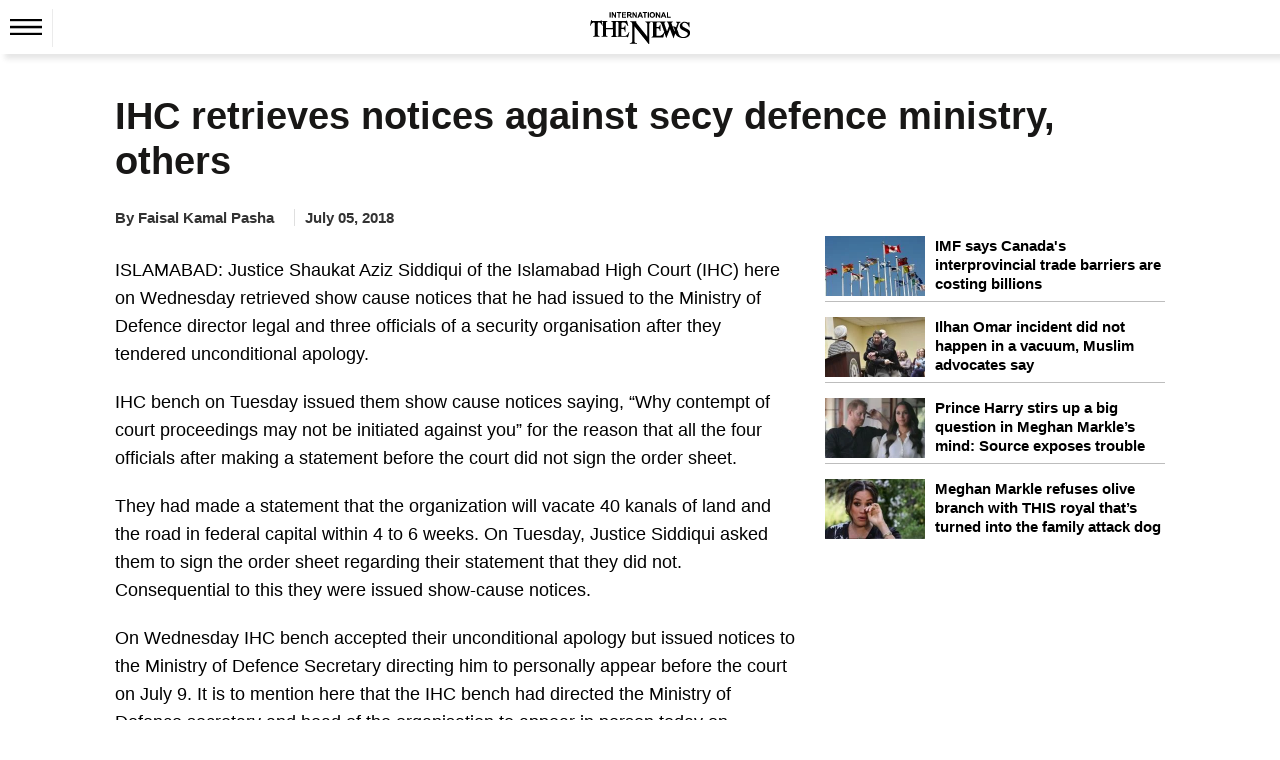

--- FILE ---
content_type: image/svg+xml
request_url: https://www.thenews.com.pk/assets/front/images/twitter.svg
body_size: 2996
content:
<svg xmlns="http://www.w3.org/2000/svg" xmlns:xlink="http://www.w3.org/1999/xlink" width="112.196" height="112.196" viewBox="0 0 112.196 112.196">
  <defs>
    <pattern id="pattern" preserveAspectRatio="none" width="100%" height="100%" viewBox="0 0 92 94">
      <image width="92" height="94" xlink:href="[data-uri]"/>
    </pattern>
  </defs>
  <g id="Group_2" data-name="Group 2" transform="translate(-304 -474)">
    <g id="detail-twitter" transform="translate(303.999 474)">
      <circle id="Ellipse_1" data-name="Ellipse 1" cx="56.098" cy="56.098" r="56.098" transform="translate(0.001)"/>
    </g>
    <rect id="logo-black.png.twimg-white" width="62" height="63" transform="translate(329 499)" fill="url(#pattern)"/>
  </g>
</svg>


--- FILE ---
content_type: application/javascript
request_url: https://www.thenews.com.pk/assets/front/js/videojs/js/videojs.ima.js
body_size: 9413
content:
/**
 * Copyright 2014 Google Inc.
 *
 * Licensed under the Apache License, Version 2.0 (the "License");
 * you may not use this file except in compliance with the License.
 * You may obtain a copy of the License at
 *
 *     http://www.apache.org/licenses/LICENSE-2.0
 *
 * Unless required by applicable law or agreed to in writing, software
 * distributed under the License is distributed on an "AS IS" BASIS,
 * WITHOUT WARRANTIES OR CONDITIONS OF ANY KIND, either express or implied.
 * See the License for the specific language governing permissions and
 * limitations under the License.
 *
 * IMA SDK integration plugin for Video.js. For more information see
 * https://www.github.com/googleads/videojs-ima
 */

(function(factory) {
  if (typeof define === 'function' && define['amd']) {
    define(['video.js', 'videojs-contrib-ads'], function(videojs){ factory(window, document, videojs) });
  } else if (typeof exports === 'object' && typeof module === 'object') {
    var vjs = require('video.js');
    require('videojs-contrib-ads');
    factory(window, document, vjs);
  } else {
    factory(window, document, videojs);
  }
})(function(window, document, videojs) {
  "use strict";

  var extend = function(obj) {
    var arg;
    var index;
    var key;
    for (index = 1; index < arguments.length; index++) {
      arg = arguments[index];
      for (key in arg) {
        if (arg.hasOwnProperty(key)) {
          obj[key] = arg[key];
        }
      }
    }
    return obj;
  };

  var ima_defaults = {
    debug: false,
    timeout: 5000,
    prerollTimeout: 100,
    adLabel: 'Advertisement',
    showControlsForJSAds: true
  };

  var init = function(options, readyCallback) {
    this.ima = new ImaPlugin(this, options, readyCallback);
  };

  var ImaPlugin = function(player, options, readyCallback) {
    this.player = player;

    /**
     * Assigns the unique id and class names to the given element as well as the style class
     * @param element
     * @param controlName
     * @private
     */
    var assignControlAttributes_ = function(element, controlName) {
      element.id = this.controlPrefix + controlName;
      element.className = this.controlPrefix + controlName + ' ' + controlName;
    }.bind(this);

    /**
     * Returns a regular expression to test a string for the given className
     * @param className
     * @returns {RegExp}
     * @private
     */
    var getClassRegexp_ = function(className){
      // Matches on
      // (beginning of string OR NOT word char)
      // classname
      // (negative lookahead word char OR end of string)
      return new RegExp('(^|[^A-Za-z-])' + className + '((?![A-Za-z-])|$)', 'gi');
    };

    /**
     * Adds a class to the given element if it doesn't already have the class
     * @param element
     * @param classToAdd
     * @private
     */
    var addClass_ = function(element, classToAdd){
      if(getClassRegexp_(classToAdd).test(element.className)){
        return element;
      }

      return element.className = element.className.trim() + ' ' + classToAdd;
    };

    /**
     * Removes a class from the given element if it has the given class
     * @param element
     * @param classToRemove
     * @private
     */
    var removeClass_ = function(element, classToRemove){
      var classRegexp = getClassRegexp_(classToRemove);

      if(!classRegexp.test(element.className)){
        return element;
      }

      return element.className = element.className.trim().replace(classRegexp, '');
    };

    /**
     * Creates the ad container passed to the IMA SDK.
     * @private
     */
    var createAdContainer_ = function() {
      // The adContainerDiv is the DOM of the element that will house
      // the ads and ad controls.
      this.vjsControls = this.player.getChild('controlBar');
      this.adContainerDiv =
          this.vjsControls.el().parentNode.appendChild(
              document.createElement('div'));
      assignControlAttributes_(this.adContainerDiv, 'ima-ad-container');
      this.adContainerDiv.style.position = "absolute";
      this.adContainerDiv.style.zIndex = 1111;
      this.adContainerDiv.addEventListener(
          'mouseenter',
          showAdControls_,
          false);
      this.adContainerDiv.addEventListener(
          'mouseleave',
          hideAdControls_,
          false);
      createControls_();
      this.adDisplayContainer =
          new google.ima.AdDisplayContainer(this.adContainerDiv, this.contentPlayer);
    }.bind(this);

    /**
     * Creates the controls for the ad.
     * @private
     */
    var createControls_ = function() {
      this.controlsDiv = document.createElement('div');
      assignControlAttributes_(this.controlsDiv, 'ima-controls-div');
      this.controlsDiv.style.width = '100%';
      this.countdownDiv = document.createElement('div');
      assignControlAttributes_(this.countdownDiv, 'ima-countdown-div');
      this.countdownDiv.innerHTML = this.settings.adLabel;
      this.countdownDiv.style.display = this.showCountdown ? 'block' : 'none';
      this.seekBarDiv = document.createElement('div');
      assignControlAttributes_(this.seekBarDiv, 'ima-seek-bar-div');
      this.seekBarDiv.style.width = '100%';
      this.progressDiv = document.createElement('div');
      assignControlAttributes_(this.progressDiv, 'ima-progress-div');
      this.playPauseDiv = document.createElement('div');
      assignControlAttributes_(this.playPauseDiv, 'ima-play-pause-div');
      addClass_(this.playPauseDiv, 'ima-playing');
      this.playPauseDiv.addEventListener(
          'click',
          onAdPlayPauseClick_,
          false);
      this.muteDiv = document.createElement('div');
      assignControlAttributes_(this.muteDiv, 'ima-mute-div');
      addClass_(this.muteDiv, 'ima-non-muted');
      this.muteDiv.addEventListener(
          'click',
          onAdMuteClick_,
          false);
      this.sliderDiv = document.createElement('div');
      assignControlAttributes_(this.sliderDiv, 'ima-slider-div');
      this.sliderDiv.addEventListener(
          'mousedown',
          onAdVolumeSliderMouseDown_,
          false);
      this.sliderLevelDiv = document.createElement('div');
      assignControlAttributes_(this.sliderLevelDiv, 'ima-slider-level-div');
      this.fullscreenDiv = document.createElement('div');
      assignControlAttributes_(this.fullscreenDiv, 'ima-fullscreen-div');
      addClass_(this.fullscreenDiv, 'ima-non-fullscreen');
      this.fullscreenDiv.addEventListener(
          'click',
          onAdFullscreenClick_,
          false);
      this.adContainerDiv.appendChild(this.controlsDiv);
      this.controlsDiv.appendChild(this.countdownDiv);
      this.controlsDiv.appendChild(this.seekBarDiv);
      this.controlsDiv.appendChild(this.playPauseDiv);
      this.controlsDiv.appendChild(this.muteDiv);
      this.controlsDiv.appendChild(this.sliderDiv);
      this.controlsDiv.appendChild(this.fullscreenDiv);
      this.seekBarDiv.appendChild(this.progressDiv);
      this.sliderDiv.appendChild(this.sliderLevelDiv);
    }.bind(this);

    /**
     * Initializes the AdDisplayContainer. On mobile, this must be done as a
     * result of user action.
     */
    this.initializeAdDisplayContainer = function() {
      this.adDisplayContainerInitialized = true;
      this.adDisplayContainer.initialize();
    }.bind(this);

    /**
     * Creates the AdsRequest and request ads through the AdsLoader.
     */
    this.requestAds = function() {
      if (!this.adDisplayContainerInitialized) {
        this.adDisplayContainer.initialize();
      }
      var adsRequest = new google.ima.AdsRequest();
      if (this.settings.adTagUrl) {
        adsRequest.adTagUrl = this.settings.adTagUrl;
      } else {
        adsRequest.adsResponse = this.settings.adsResponse;
      }
      if (this.settings.forceNonLinearFullSlot) {
        adsRequest.forceNonLinearFullSlot = true;
      }

      adsRequest.linearAdSlotWidth = this.getPlayerWidth();
      adsRequest.linearAdSlotHeight = this.getPlayerHeight();
      adsRequest.nonLinearAdSlotWidth =
          this.settings.nonLinearWidth || this.getPlayerWidth();
      adsRequest.nonLinearAdSlotHeight =
          this.settings.nonLinearHeight || (this.getPlayerHeight() / 3);

      this.adsLoader.requestAds(adsRequest);
    }.bind(this);

    /**
     * Listener for the ADS_MANAGER_LOADED event. Creates the AdsManager,
     * sets up event listeners, and triggers the 'adsready' event for
     * videojs-ads-contrib.
     * @private
     */
    var onAdsManagerLoaded_ = function(adsManagerLoadedEvent) {
      this.adsManager = adsManagerLoadedEvent.getAdsManager(
          this.contentPlayheadTracker, this.adsRenderingSettings);

      this.adsManager.addEventListener(
          google.ima.AdErrorEvent.Type.AD_ERROR,
          onAdError_);
      this.adsManager.addEventListener(
          google.ima.AdEvent.Type.AD_BREAK_READY,
          onAdBreakReady_);
      this.adsManager.addEventListener(
          google.ima.AdEvent.Type.CONTENT_PAUSE_REQUESTED,
          this.onContentPauseRequested_);
      this.adsManager.addEventListener(
          google.ima.AdEvent.Type.CONTENT_RESUME_REQUESTED,
          this.onContentResumeRequested_);
      this.adsManager.addEventListener(
          google.ima.AdEvent.Type.ALL_ADS_COMPLETED,
          onAllAdsCompleted_);

      this.adsManager.addEventListener(
          google.ima.AdEvent.Type.LOADED,
          onAdLoaded_);
      this.adsManager.addEventListener(
          google.ima.AdEvent.Type.STARTED,
          onAdStarted_);
      this.adsManager.addEventListener(
          google.ima.AdEvent.Type.CLICK,
          onAdPlayPauseClick_);
      this.adsManager.addEventListener(
          google.ima.AdEvent.Type.COMPLETE,
          this.onAdComplete_);
      this.adsManager.addEventListener(
          google.ima.AdEvent.Type.SKIPPED,
          this.onAdComplete_);

      if (!this.autoPlayAdBreaks) {
        try {
          var initWidth = this.getPlayerWidth();
          var initHeight = this.getPlayerHeight();
          this.adsManagerDimensions.width = initWidth;
          this.adsManagerDimensions.height = initHeight;
          this.adsManager.init(
              initWidth,
              initHeight,
              google.ima.ViewMode.NORMAL);
          this.adsManager.setVolume(this.player.muted() ? 0 : this.player.volume());
        } catch (adError) {
          onAdError_(adError);
        }
      }

      this.player.trigger('adsready');
    }.bind(this);

    /**
     * DEPRECATED: Use startFromReadyCallback
     * Start ad playback, or content video playback in the absence of a
     * pre-roll.
     */
    this.start = function() {
      window.console.log(
          'WARNING: player.ima.start is deprecated. Use ' +
              'player.ima.startFromReadyCallback instead.');
    };

    /**
     * Start ad playback, or content video playback in the absence of a
     * pre-roll. **NOTE**: This method only needs to be called if you provide
     * your own readyCallback as the second parameter to player.ima(). If you
     * only provide options and do not provide your own readyCallback,
     * **DO NOT** call this method. If you do provide your own readyCallback,
     * you should call this method in the last line of that callback. For more
     * info, see this method's usage in our advanced and playlist examples.
     */
    this.startFromReadyCallback = function() {
      if (this.autoPlayAdBreaks) {
        try {
          this.adsManager.init(
              this.getPlayerWidth(),
              this.getPlayerHeight(),
              google.ima.ViewMode.NORMAL);
          this.adsManager.setVolume(this.player.muted() ? 0 : this.player.volume());
          this.adsManager.start();
        } catch (adError) {
          this.onAdError_(adError);
        }
      }
    }.bind(this);

    /**
     * Listener for errors fired by the AdsLoader.
     * @param {google.ima.AdErrorEvent} event The error event thrown by the
     *     AdsLoader. See
     *     https://developers.google.com/interactive-media-ads/docs/sdks/html5/v3/apis#ima.AdError.Type
     * @private
     */
    var onAdsLoaderError_ = function(event) {
      window.console.log('AdsLoader error: ' + event.getError());
      this.adContainerDiv.style.display = 'none';
      if (this.adsManager) {
        this.adsManager.destroy();
      }
      this.player.trigger({type: 'adserror', data: { AdError: event.getError(), AdErrorEvent: event }});
    }.bind(this);

    /**
     * Listener for errors thrown by the AdsManager.
     * @param {google.ima.AdErrorEvent} adErrorEvent The error event thrown by
     *     the AdsManager.
     * @private
     */
    var onAdError_ = function(adErrorEvent) {
      window.console.log('Ad error: ' + adErrorEvent.getError());
      this.vjsControls.show();
      this.adsManager.destroy();
      this.adContainerDiv.style.display = 'none';
      this.player.trigger({ type: 'adserror', data: { AdError: adErrorEvent.getError(), AdErrorEvent: adErrorEvent }});
    }.bind(this);

    /**
     * Listener for AD_BREAK_READY. Passes event on to publisher's listener.
     * @param {google.ima.AdEvent} adEvent AdEvent thrown by the AdsManager.
     * @private
     */
    var onAdBreakReady_ = function(adEvent) {
      this.adBreakReadyListener(adEvent);
    }.bind(this);

    /**
     * Called by publishers in manual ad break playback mode to start an ad
     * break.
     */
    this.playAdBreak = function() {
      if (!this.autoPlayAdBreaks) {
        this.adsManager.start();
      }
    }.bind(this);

    /**
     * Pauses the content video and displays the ad container so ads can play.
     * @param {google.ima.AdEvent} adEvent The AdEvent thrown by the AdsManager.
     * @private
     */
    this.onContentPauseRequested_ = function(adEvent) {
      this.adsActive = true;
      this.adPlaying = true;
      this.player.off('ended', this.localContentEndedListener);
      if (adEvent.getAd().getAdPodInfo().getPodIndex() != -1) {
        // Skip this call for post-roll ads
        this.player.ads.startLinearAdMode();
      }
      this.adContainerDiv.style.display = 'block';

      var contentType = adEvent.getAd().getContentType();
      if ((contentType === 'application/javascript') && !this.settings.showControlsForJSAds) {
        this.controlsDiv.style.display = 'none';
      } else {
        this.controlsDiv.style.display = 'block';
      }

      this.vjsControls.hide();
      showPlayButton();
      this.player.pause();
    }.bind(this);

    /**
     * Resumes content video and hides the ad container.
     * @param {google.ima.AdEvent} adEvent The AdEvent thrown by the AdsManager.
     * @private
     */
    this.onContentResumeRequested_ = function(adEvent) {
      this.adsActive = false;
      this.adPlaying = false;
      this.player.on('ended', this.localContentEndedListener);
      if (this.currentAd == null || // hide for post-roll only playlist
          this.currentAd.isLinear()) { // don't hide for non-linear ads
        this.adContainerDiv.style.display = 'none';
      }
      this.vjsControls.show();
      if (!this.currentAd) {
        // Something went wrong playing the ad
        this.player.ads.endLinearAdMode();
      } else if (!this.contentComplete &&
          // Don't exit linear mode after post-roll or content will auto-replay
          this.currentAd.getAdPodInfo().getPodIndex() != -1 ) {
        this.player.ads.endLinearAdMode();
      }
      this.countdownDiv.innerHTML = '';
    }.bind(this);

    /**
     * Records that ads have completed and calls contentAndAdsEndedListeners
     * if content is also complete.
     * @param {google.ima.AdEvent} adEvent The AdEvent thrown by the AdsManager.
     * @private
     */
    var onAllAdsCompleted_ = function(adEvent) {
      this.allAdsCompleted = true;
      if (this.contentComplete == true) {
        for (var index in this.contentAndAdsEndedListeners) {
          this.contentAndAdsEndedListeners[index]();
        }
      }
    }.bind(this);

    /**
     * Starts the content video when a non-linear ad is loaded.
     * @param {google.ima.AdEvent} adEvent The AdEvent thrown by the AdsManager.
     * @private
     */
   var onAdLoaded_ = function(adEvent) {
      if (!adEvent.getAd().isLinear()) {
        this.player.play();
      }
    }.bind(this);

    /**
     * Starts the interval timer to check the current ad time when an ad starts
     * playing.
     * @param {google.ima.AdEvent} adEvent The AdEvent thrown by the AdsManager.
     * @private
     */
    var onAdStarted_ = function(adEvent) {
      this.currentAd = adEvent.getAd();
      if (this.currentAd.isLinear()) {
        this.adTrackingTimer = setInterval(
            onAdPlayheadTrackerInterval_, 250);
        // Don't bump container when controls are shown
        removeClass_(this.adContainerDiv, 'bumpable-ima-ad-container');
      } else {
        // Bump container when controls are shown
       addClass_(this.adContainerDiv, 'bumpable-ima-ad-container');
      }
    }.bind(this);

    /**
     * Clears the interval timer for current ad time when an ad completes.
     * @param {google.ima.AdEvent} adEvent The AdEvent thrown by the AdsManager.
     * @private
     */
    this.onAdComplete_ = function(adEvent) {
      if (this.currentAd.isLinear()) {
        clearInterval(this.adTrackingTimer);
      }
    }.bind(this);

    /**
     * Gets the current time and duration of the ad and calls the method to
     * update the ad UI.
     * @private
     */
    var onAdPlayheadTrackerInterval_ = function() {
      var remainingTime = this.adsManager.getRemainingTime();
      var duration =  this.currentAd.getDuration();
      var currentTime = duration - remainingTime;
      currentTime = currentTime > 0 ? currentTime : 0;
      var isPod = false;
      var totalAds = 0;
      var adPosition;
      if (this.currentAd.getAdPodInfo()) {
        isPod = true;
        adPosition = this.currentAd.getAdPodInfo().getAdPosition();
        totalAds = this.currentAd.getAdPodInfo().getTotalAds();
      }

      // Update countdown timer data
      var remainingMinutes = Math.floor(remainingTime / 60);
      var remainingSeconds = Math.floor(remainingTime % 60);
      if (remainingSeconds.toString().length < 2) {
        remainingSeconds = '0' + remainingSeconds;
      }
      var podCount = ': ';
      if (isPod && (totalAds > 1)) {
        podCount = ' (' + adPosition + ' of ' + totalAds + '): ';
      }
      this.countdownDiv.innerHTML =
          this.settings.adLabel + podCount +
          remainingMinutes + ':' + remainingSeconds;

      // Update UI
      var playProgressRatio = currentTime / duration;
      var playProgressPercent = playProgressRatio * 100;
      this.progressDiv.style.width = playProgressPercent + '%';
    }.bind(this);

    this.getPlayerWidth = function() {
      var retVal = parseInt(getComputedStyle(this.player.el()).width, 10) ||
          this.player.width();
      return retVal;
    }.bind(this);

    this.getPlayerHeight = function() {
      var retVal = parseInt(getComputedStyle(this.player.el()).height, 10) ||
          this.player.height();
      return retVal;
    }.bind(this);

    /**
     * Hides the ad controls on mouseout.
     * @private
     */
    var hideAdControls_ = function() {
      this.controlsDiv.style.height = '14px';
      this.playPauseDiv.style.display = 'none';
      this.muteDiv.style.display = 'none';
      this.sliderDiv.style.display = 'none';
      this.fullscreenDiv.style.display = 'none';
    }.bind(this);

    /**
     * Shows ad controls on mouseover.
     * @private
     */
    var showAdControls_ = function() {
      this.controlsDiv.style.height = '37px';
      this.playPauseDiv.style.display = 'block';
      this.muteDiv.style.display = 'block';
      this.sliderDiv.style.display = 'block';
      this.fullscreenDiv.style.display = 'block';
    }.bind(this);

    /**
     * Show pause and hide play button
     */
    var showPauseButton = function() {
      addClass_(this.playPauseDiv, 'ima-paused');
      removeClass_(this.playPauseDiv, 'ima-playing');
    }.bind(this);

    /**
     * Show play and hide pause button
     */
    var showPlayButton = function() {
      addClass_(this.playPauseDiv, 'ima-playing');
      removeClass_(this.playPauseDiv, 'ima-paused');
    }.bind(this);

    /**
     * Listener for clicks on the play/pause button during ad playback.
     * @private
     */
    var onAdPlayPauseClick_ = function() {
      if (this.adPlaying) {
        showPauseButton();
        this.adsManager.pause();
        this.adPlaying = false;
      } else {
        showPlayButton();
        this.adsManager.resume();
        this.adPlaying = true;
      }
    }.bind(this);

    /**
     * Listener for clicks on the mute button during ad playback.
     * @private
     */
    var onAdMuteClick_ = function() {
      if (this.adMuted) {
        addClass_(this.muteDiv, 'ima-non-muted');
        removeClass_(this.muteDiv, 'ima-muted');
        this.adsManager.setVolume(1);
        // Bubble down to content player
        this.player.muted(false);
        this.adMuted = false;
        this.sliderLevelDiv.style.width = this.player.volume() * 100 + "%";
      } else {
        addClass_(this.muteDiv, 'ima-muted');
        removeClass_(this.muteDiv, 'ima-non-muted');
        this.adsManager.setVolume(0);
        // Bubble down to content player
        this.player.muted(true);
        this.adMuted = true;
        this.sliderLevelDiv.style.width = "0%";
      }
    }.bind(this);

    /* Listener for mouse down events during ad playback. Used for volume.
     * @private
     */
    var onAdVolumeSliderMouseDown_ = function() {
       document.addEventListener('mouseup', onMouseUp_, false);
       document.addEventListener('mousemove', onMouseMove_, false);
    };

    /* Mouse movement listener used for volume slider.
     * @private
     */
    var onMouseMove_ = function(event) {
      setVolumeSlider_(event);
    };

    /* Mouse release listener used for volume slider.
     * @private
     */
    var onMouseUp_ = function(event) {
      setVolumeSlider_(event);
      document.removeEventListener('mousemove', onMouseMove_);
      document.removeEventListener('mouseup', onMouseUp_);
    };

    /* Utility function to set volume and associated UI
     * @private
     */
    var setVolumeSlider_ = function(event) {
      var percent =
          (event.clientX - this.sliderDiv.getBoundingClientRect().left) /
              this.sliderDiv.offsetWidth;
      percent *= 100;
      //Bounds value 0-100 if mouse is outside slider region.
      percent = Math.min(Math.max(percent, 0), 100);
      this.sliderLevelDiv.style.width = percent + "%";
      this.player.volume(percent / 100); //0-1
      this.adsManager.setVolume(percent / 100);
      if (this.player.volume() == 0) {
        addClass_(this.muteDiv, 'ima-muted');
        removeClass_(this.muteDiv, 'ima-non-muted');
        this.player.muted(true);
        this.adMuted = true;
      }
      else
      {
        addClass_(this.muteDiv, 'ima-non-muted');
        removeClass_(this.muteDiv, 'ima-muted');
        this.player.muted(false);
        this.adMuted = false;
      }
    }.bind(this);

    /**
     * Listener for clicks on the fullscreen button during ad playback.
     * @private
     */
    var onAdFullscreenClick_ = function() {
      if (this.player.isFullscreen()) {
        this.player.exitFullscreen();
      } else {
        this.player.requestFullscreen();
      }
    }.bind(this);

    /**
     * Listens for the video.js player to change its fullscreen status. This
     * keeps the fullscreen-ness of the AdContainer in sync with the player.
     * @private
     */
    var onFullscreenChange_ = function() {
      if (this.player.isFullscreen()) {
        addClass_(this.fullscreenDiv, 'ima-fullscreen');
        removeClass_(this.fullscreenDiv, 'ima-non-fullscreen');
        if (this.adsManager) {
          this.adsManager.resize(
              window.screen.width,
              window.screen.height,
              google.ima.ViewMode.FULLSCREEN);
        }
      } else {
        addClass_(this.fullscreenDiv, 'ima-non-fullscreen');
        removeClass_(this.fullscreenDiv, 'ima-fullscreen');
        if (this.adsManager) {
          this.adsManager.resize(
              this.getPlayerWidth(),
              this.getPlayerHeight(),
              google.ima.ViewMode.NORMAL);
        }
      }
    }.bind(this);

    /**
     * Listens for the video.js player to change its volume. This keeps the ad
     * volume in sync with the content volume if the volume of the player is
     * changed while content is playing
     * @private
     */
    var onVolumeChange_ = function() {
      var newVolume = this.player.muted() ? 0 : this.player.volume();
      if (this.adsManager) {
        this.adsManager.setVolume(newVolume);
      }
      // Update UI
      if (newVolume == 0) {
        this.adMuted = true;
        addClass_(this.muteDiv, 'ima-muted');
        removeClass_(this.muteDiv, 'ima-non-muted');
        this.sliderLevelDiv.style.width = '0%';
      } else {
        this.adMuted = false;
        addClass_(this.muteDiv, 'ima-non-muted');
        removeClass_(this.muteDiv, 'ima-muted');
        this.sliderLevelDiv.style.width = newVolume * 100 + '%';
      }
    }.bind(this);

    /**
     * Seeks content to 00:00:00. This is used as an event handler for the
     * loadedmetadata event, since seeking is not possible until that event has
     * fired.
     * @private
     */
    var seekContentToZero_ = function() {
      this.player.off('loadedmetadata', seekContentToZero_);
      this.player.currentTime(0);
    }.bind(this);

    /**
     * Seeks content to 00:00:00 and starts playback. This is used as an event
     * handler for the loadedmetadata event, since seeking is not possible until
     * that event has fired.
     * @private
     */
    var playContentFromZero_ = function() {
      this.player.off('loadedmetadata', playContentFromZero_);
      this.player.currentTime(0);
      this.player.play();
    }.bind(this);

    /**
     * Destroys the AdsManager, sets it to null, and calls contentComplete to
     * reset correlators. Once this is done it requests ads again to keep the
     * inventory available.
     * @private
     */
    var resetIMA_ = function() {
      this.adsActive = false;
      this.adPlaying = false;
      this.player.on('ended', this.localContentEndedListener);
      if (this.currentAd && this.currentAd.isLinear()) {
        this.adContainerDiv.style.display = 'none';
      }
      this.vjsControls.show();
      this.player.ads.endLinearAdMode();
      if (this.adTrackingTimer) {
        // If this is called while an ad is playing, stop trying to get that
        // ad's current time.
        clearInterval(this.adTrackingTimer);
      }
      if (this.adsManager) {
        this.adsManager.destroy();
        this.adsManager = null;
      }
      if (this.adsLoader && !this.contentComplete) {
        this.adsLoader.contentComplete();
      }
      this.contentComplete = false;
      this.allAdsCompleted = false;
    }.bind(this);

    /**
     * Ads an EventListener to the AdsManager. For a list of available events,
     * see
     * https://developers.google.com/interactive-media-ads/docs/sdks/html5/v3/apis#ima.AdEvent.Type
     * @param {google.ima.AdEvent.Type} event The AdEvent.Type for which to listen.
     * @param {function} callback The method to call when the event is fired.
     */
    this.addEventListener = function(event, callback) {
      if (this.adsManager) {
        this.adsManager.addEventListener(event, callback);
      }
    }.bind(this);

    /**
     * Returns the instance of the AdsManager.
     * @return {google.ima.AdsManager} The AdsManager being used by the plugin.
     */
    this.getAdsManager = function() {
      return this.adsManager;
    }.bind(this);

    /**
     * DEPRECATED: Use setContentWithAdTag.
     * Sets the content of the video player. You should use this method instead
     * of setting the content src directly to ensure the proper ad tag is
     * requested when the video content is loaded.
     * @param {?string} contentSrc The URI for the content to be played. Leave
     *     blank to use the existing content.
     * @param {?string} adTag The ad tag to be requested when the content loads.
     *     Leave blank to use the existing ad tag.
     * @param {?boolean} playOnLoad True to play the content once it has loaded,
     *     false to only load the content but not start playback.
     */
    this.setContent = function(contentSrc, adTag, playOnLoad) {
      window.console.log(
          'WARNING: player.ima.setContent is deprecated. Use ' +
              'player.ima.setContentWithAdTag instead.');
      this.setContentWithAdTag(contentSrc, adTag, playOnLoad);
    }.bind(this);

    /**
     * Sets the content of the video player. You should use this method instead
     * of setting the content src directly to ensure the proper ad tag is
     * requested when the video content is loaded.
     * @param {?string} contentSrc The URI for the content to be played. Leave
     *     blank to use the existing content.
     * @param {?string} adTag The ad tag to be requested when the content loads.
     *     Leave blank to use the existing ad tag.
     * @param {?boolean} playOnLoad True to play the content once it has loaded,
     *     false to only load the content but not start playback.
     */
    this.setContentWithAdTag = function(contentSrc, adTag, playOnLoad) {
      resetIMA_();
      this.settings.adTagUrl = adTag ? adTag : this.settings.adTagUrl;
      changeSource_(contentSrc, playOnLoad);
    }.bind(this);

    /**
     * Sets the content of the video player. You should use this method instead
     * of setting the content src directly to ensure the proper ads response is
     * used when the video content is loaded.
     * @param {?string} contentSrc The URI for the content to be played. Leave
     *     blank to use the existing content.
     * @param {?string} adsResponse The ads response to be requested when the
     *     content loads. Leave blank to use the existing ads response.
     * @param {?boolean} playOnLoad True to play the content once it has loaded,
     *     false to only load the content but not start playback.
     */
    this.setContentWithAdsResponse = function(contentSrc, adsResponse, playOnLoad) {
      resetIMA_();
      this.settings.adsResponse = adsResponse ? adsResponse : this.settings.adsResponse;
      changeSource_(contentSrc, playOnLoad);
    }.bind(this);

    /**
     * Changes the player source.
     * @param {?string} contentSrc The URI for the content to be played. Leave
     *     blank to use the existing content.
     * @param {?boolean} playOnLoad True to play the content once it has loaded,
     *     false to only load the content but not start playback.
     * @private
     */
    var changeSource_ = function(contentSrc, playOnLoad) {
      // Only try to pause the player when initialised with a source already
      if (!!this.player.currentSrc()) {
        this.player.currentTime(0);
        this.player.pause();
      }
      if (contentSrc) {
        this.player.src(contentSrc);
      }
      if (playOnLoad) {
        this.player.on('loadedmetadata', playContentFromZero_);
      } else {
        this.player.on('loadedmetadata', seekContentToZero_);
      }
    }.bind(this);

    /**
     * Adds a listener for the 'ended' event of the video player. This should be
     * used instead of setting an 'ended' listener directly to ensure that the
     * ima can do proper cleanup of the SDK before other event listeners
     * are called.
     * @param {function} listener The listener to be called when content completes.
     */
    this.addContentEndedListener = function(listener) {
      this.contentEndedListeners.push(listener);
    }.bind(this);

    /**
     * Adds a listener that will be called when content and all ads have
     * finished playing.
     * @param {function} listener The listener to be called when content and ads complete.
     */
    this.addContentAndAdsEndedListener = function(listener) {
      this.contentAndAdsEndedListeners.push(listener);
    }.bind(this);

    /**
     * Sets the listener to be called to trigger manual ad break playback.
     * @param {function} listener The listener to be called to trigger manual ad break playback.
     */
    this.setAdBreakReadyListener = function(listener) {
      this.adBreakReadyListener = listener;
    }.bind(this);

    /**
     * Pauses the ad.
     */
    this.pauseAd = function() {
      if (this.adsActive && this.adPlaying) {
        showPauseButton();
        this.adsManager.pause();
        this.adPlaying = false;
      }
    }.bind(this);

    /**
     * Resumes the ad.
     */
    this.resumeAd = function() {
      if (this.adsActive && !this.adPlaying) {
        showPlayButton();
        this.adsManager.resume();
        this.adPlaying = true;
      }
    }.bind(this);

    /**
     * Set up intervals to check for seeking and update current video time.
     * @private
     */
    var setUpPlayerIntervals_ = function() {
      this.updateTimeIntervalHandle =
          setInterval(updateCurrentTime_, this.seekCheckInterval);
      this.seekCheckIntervalHandle =
          setInterval(checkForSeeking_, this.seekCheckInterval);
      this.resizeCheckIntervalHandle =
          setInterval(checkForResize_, this.resizeCheckInterval);
    }.bind(this);

    /**
     * Updates the current time of the video
     * @private
     */
    var updateCurrentTime_ = function() {
      if (!this.contentPlayheadTracker.seeking) {
        this.contentPlayheadTracker.currentTime = this.player.currentTime();
      }
    }.bind(this);

    /**
     * Detects when the user is seeking through a video.
     * This is used to prevent mid-rolls from playing while a user is seeking.
     *
     * There *is* a seeking property of the HTML5 video element, but it's not
     * properly implemented on all platforms (e.g. mobile safari), so we have to
     * check ourselves to be sure.
     *
     * @private
     */
    var checkForSeeking_ = function() {
      var tempCurrentTime = this.player.currentTime();
      var diff = (tempCurrentTime - this.contentPlayheadTracker.previousTime) * 1000;
      if (Math.abs(diff) > this.seekCheckInterval + this.seekThreshold) {
        this.contentPlayheadTracker.seeking = true;
      } else {
        this.contentPlayheadTracker.seeking = false;
      }
      this.contentPlayheadTracker.previousTime = this.player.currentTime();
    }.bind(this);

    /**
     * Detects when the player is resized (for fluid support) and resizes the
     * ads manager to match.
     *
     * @private
     */
    var checkForResize_ = function() {
      var currentWidth = this.getPlayerWidth();
      var currentHeight = this.getPlayerHeight();

      if (this.adsManager && (currentWidth != this.adsManagerDimensions.width ||
          currentHeight != this.adsManagerDimensions.height)) {
        this.adsManagerDimensions.width = currentWidth;
        this.adsManagerDimensions.height = currentHeight;
        this.adsManager.resize(currentWidth, currentHeight, google.ima.ViewMode.NORMAL);
      }
    }.bind(this);

    /**
     * Changes the flag to show or hide the ad countdown timer.
     *
     * @param {boolean} showCountdownIn Show or hide the countdown timer.
     */
    this.setShowCountdown = function(showCountdownIn) {
      this.showCountdown = showCountdownIn;
      this.countdownDiv.style.display = this.showCountdown ? 'block' : 'none';
    }.bind(this);

    /**
     * Current plugin version.
     */
    this.VERSION = '0.2.0';

    /**
     * Stores user-provided settings.
     */
    this.settings;

    /**
     * Used to prefix videojs ima
     */
    this.controlPrefix;

    /**
     * Video element playing content.
     */
    this.contentPlayer;

    /**
     * Boolean flag to show or hide the ad countdown timer.
     */
    this.showCountdown;

    /**
     * Boolena flag to enable manual ad break playback.
     */
    this.autoPlayAdBreaks;

    /**
     * Video.js control bar.
     */
    this.vjsControls;

    /**
     * Div used as an ad container.
     */
    this.adContainerDiv;

    /**
     * Div used to display ad controls.
     */
    this.controlsDiv;

    /**
     * Div used to display ad countdown timer.
     */
    this.countdownDiv;

    /**
     * Div used to display add seek bar.
     */
    this.seekBarDiv;

    /**
     * Div used to display ad progress (in seek bar).
     */
    this.progressDiv;

    /**
     * Div used to display ad play/pause button.
     */
    this.playPauseDiv;

    /**
     * Div used to display ad mute button.
     */
    this.muteDiv;

    /**
     * Div used by the volume slider.
     */
    this.sliderDiv;

    /**
     * Volume slider level visuals
     */
    this.sliderLevelDiv;

    /**
     * Div used to display ad fullscreen button.
     */
    this.fullscreenDiv;

    /**
     * IMA SDK AdDisplayContainer.
     */
    this.adDisplayContainer;

    /**
     * True if the AdDisplayContainer has been initialized. False otherwise.
     */
    this.adDisplayContainerInitialized = false;

    /**
     * IMA SDK AdsLoader
     */
    this.adsLoader;

    /**
     * IMA SDK AdsManager
     */
    this.adsManager;

    /**
     * IMA SDK AdsRenderingSettings.
     */
    this.adsRenderingSettings = null;

    /**
     * Ad tag URL. Should return VAST, VMAP, or ad rules.
     */
    this.adTagUrl;

    /**
     * VAST, VMAP, or ad rules response. Used in lieu of fetching a response
     * from an ad tag URL.
     */
    this.adsResponse;

    /**
     * Current IMA SDK Ad.
     */
    this.currentAd;

    /**
     * Timer used to track content progress.
     */
    this.contentTrackingTimer;

    /**
     * Timer used to track ad progress.
     */
    this.adTrackingTimer;

    /**
     * True if ads are currently displayed, false otherwise.
     * True regardless of ad pause state if an ad is currently being displayed.
     */
    this.adsActive = false;

    /**
     * True if ad is currently playing, false if ad is paused or ads are not
     * currently displayed.
     */
    this.adPlaying = false;

    /**
     * True if the ad is muted, false otherwise.
     */
    this.adMuted = false;

    /**
     * True if our content video has completed, false otherwise.
     */
    this.contentComplete = false;

    /**
     * True if ALL_ADS_COMPLETED has fired, false until then.
     */
     this.allAdsCompleted = false;

    /**
     * Handle to interval that repeatedly updates current time.
     */
    this.updateTimeIntervalHandle;

    /**
     * Handle to interval that repeatedly checks for seeking.
     */
    this.seekCheckIntervalHandle;

    /**
     * Interval (ms) on which to check if the user is seeking through the
     * content.
     */
    this.seekCheckInterval = 1000;

    /**
     * Handle to interval that repeatedly checks for player resize.
     */
    this.resizeCheckIntervalHandle;

    /**
     * Interval (ms) to check for player resize for fluid support.
     */
    this.resizeCheckInterval = 250;

    /**
     * Threshold by which to judge user seeking. We check every 1000 ms to see
     * if the user is seeking. In order for us to decide that they are *not*
     * seeking, the content video playhead must only change by 900-1100 ms
     * between checks. Any greater change and we assume the user is seeking
     * through the video.
     */
    this.seekThreshold = 100;

    /**
     * Stores data for the content playhead tracker.
     */
    this.contentPlayheadTracker = {
      currentTime: 0,
      previousTime: 0,
      seeking: false,
      duration: 0
    };

    /**
     * Stores data for the ad playhead tracker.
     */
    this.adPlayheadTracker = {
      currentTime: 0,
      duration: 0,
      isPod: false,
      adPosition: 0,
      totalAds: 0
    };

    /**
     * Stores the dimensions for the ads manager.
     */
    this.adsManagerDimensions = {
      width: 0,
      height: 0
    };

    /**
     * Content ended listeners passed by the publisher to the plugin. Publishers
     * should allow the plugin to handle content ended to ensure proper support
     * of custom ad playback.
     */
    this.contentEndedListeners = [];

    /**
     * Content and ads ended listeners passed by the publisher to the plugin.
     * These will be called when the plugin detects that content *and all
     * ads* have completed. This differs from the contentEndedListeners in that
     * contentEndedListeners will fire between content ending and a post-roll
     * playing, whereas the contentAndAdsEndedListeners will fire after the
     * post-roll completes.
     */
    this.contentAndAdsEndedListeners = [];

     /**
      * Listener to be called to trigger manual ad break playback.
      */
    this.adBreakReadyListener = undefined;

    /**
     * Local content ended listener for contentComplete.
     */
    this.localContentEndedListener = function() {
      if (this.adsLoader && !this.contentComplete) {
        this.adsLoader.contentComplete();
        this.contentComplete = true;
      }
      for (var index in this.contentEndedListeners) {
        this.contentEndedListeners[index]();
      }
      if (this.allAdsCompleted) {
        for (var index in this.contentAndAdsEndedListeners) {
          this.contentAndAdsEndedListeners[index]();
        }
      }
      clearInterval(this.updateTimeIntervalHandle);
      clearInterval(this.seekCheckIntervalHandle);
      clearInterval(this.resizeCheckIntervalHandle);
      if(this.player.el()) {
        this.player.one('play', setUpPlayerIntervals_);
      }
    }.bind(this);

    this.playerDisposedListener = function(){
      this.contentEndedListeners, this.contentAndAdsEndedListeners = [], [];
      this.contentComplete = true;
      this.player.off('ended', this.localContentEndedListener);
      var intervalsToClear = [this.updateTimeIntervalHandle, this.seekCheckIntervalHandle,
        this.adTrackingTimer, this.resizeCheckIntervalHandle];
      for (var index in intervalsToClear) {
        var interval = intervalsToClear[index];
        if (interval) {
          clearInterval(interval);
        }
      }
      if (this.adsManager) {
        this.adsManager.destroy();
        this.adsManager = null;
      }
    }.bind(this);

    this.settings = extend({}, ima_defaults, options || {});

    // Currently this isn't used but I can see it being needed in the future, so
    // to avoid implementation problems with later updates I'm requiring it.
    if (!this.settings['id']) {
      window.console.log('Error: must provide id of video.js div');
      return;
    }

    this.controlPrefix = (this.settings.id + '_') || '';

    this.contentPlayer = document.getElementById(this.settings['id'] + '_html5_api');
    // Default showing countdown timer to true.
    this.showCountdown = true;
    if (this.settings['showCountdown'] == false) {
      this.showCountdown = false;
    }

    this.autoPlayAdBreaks = true;
    if (this.settings['autoPlayAdBreaks'] == false) {
      this.autoPlayAdBreaks = false;
    }

    player.one('play', setUpPlayerIntervals_);

    player.on('ended', this.localContentEndedListener);
    player.on('dispose', this.playerDisposedListener);

    var contrib_ads_defaults = {
      debug: this.settings.debug,
      timeout: this.settings.timeout,
      prerollTimeout: this.settings.prerollTimeout
    };

    var ads_plugin_settings =
        extend({}, contrib_ads_defaults, options['contribAdsSettings'] || {});

    player.ads(ads_plugin_settings);

    this.adsRenderingSettings = new google.ima.AdsRenderingSettings();
    this.adsRenderingSettings.restoreCustomPlaybackStateOnAdBreakComplete = true;
    if (this.settings['adsRenderingSettings']) {
      for (var setting in this.settings['adsRenderingSettings']) {
        this.adsRenderingSettings[setting] =
            this.settings['adsRenderingSettings'][setting];
      }
    }

    if (this.settings['locale']) {
      google.ima.settings.setLocale(this.settings['locale']);
    }

    createAdContainer_();
    this.adsLoader = new google.ima.AdsLoader(this.adDisplayContainer);

    this.adsLoader.getSettings().setVpaidMode(
        google.ima.ImaSdkSettings.VpaidMode.ENABLED);
    if (this.settings.vpaidAllowed == false) {
      this.adsLoader.getSettings().setVpaidMode(
          google.ima.ImaSdkSettings.VpaidMode.DISABLED);
    }
    if (this.settings.vpaidMode) {
      this.adsLoader.getSettings().setVpaidMode(this.settings.vpaidMode);
    }

    if (this.settings.locale) {
      this.adsLoader.getSettings().setLocale(this.settings.locale);
    }

    if (this.settings.numRedirects) {
      this.adsLoader.getSettings().setNumRedirects(this.settings.numRedirects);
    }

    this.adsLoader.getSettings().setPlayerType('videojs-ima');
    this.adsLoader.getSettings().setPlayerVersion(this.VERSION);
    this.adsLoader.getSettings().setAutoPlayAdBreaks(this.autoPlayAdBreaks);

    this.adsLoader.addEventListener(
      google.ima.AdsManagerLoadedEvent.Type.ADS_MANAGER_LOADED,
      onAdsManagerLoaded_,
      false);
    this.adsLoader.addEventListener(
      google.ima.AdErrorEvent.Type.AD_ERROR,
      onAdsLoaderError_,
      false);

    if (!readyCallback) {
      readyCallback = this.startFromReadyCallback;
    }
    player.on('readyforpreroll', readyCallback);
    player.ready(function() {
      player.on('fullscreenchange', onFullscreenChange_);
      player.on('volumechange', onVolumeChange_);
    });
  };

  videojs.plugin('ima', init);
});



--- FILE ---
content_type: application/javascript
request_url: https://www.thenews.com.pk/assets/front/js/videojs/js/videojs.ads.js
body_size: 11109
content:
/**
 * videojs-contrib-ads
 * @version 4.1.1
 * @copyright 2016 Brightcove
 * @license Apache-2.0
 */
(function(f){if(typeof exports==="object"&&typeof module!=="undefined"){module.exports=f()}else if(typeof define==="function"&&define.amd){define([],f)}else{var g;if(typeof window!=="undefined"){g=window}else if(typeof global!=="undefined"){g=global}else if(typeof self!=="undefined"){g=self}else{g=this}g.videojsContribAds = f()}})(function(){var define,module,exports;return (function e(t,n,r){function s(o,u){if(!n[o]){if(!t[o]){var a=typeof require=="function"&&require;if(!u&&a)return a(o,!0);if(i)return i(o,!0);var f=new Error("Cannot find module '"+o+"'");throw f.code="MODULE_NOT_FOUND",f}var l=n[o]={exports:{}};t[o][0].call(l.exports,function(e){var n=t[o][1][e];return s(n?n:e)},l,l.exports,e,t,n,r)}return n[o].exports}var i=typeof require=="function"&&require;for(var o=0;o<r.length;o++)s(r[o]);return s})({1:[function(require,module,exports){
'use strict';

/*
This feature makes sure the player is paused during ad loading.

It does this by pausing the player immediately after a "play" where ads will be requested,
then signalling that we should play after the ad is done.
*/

var cancelContentPlay = function cancelContentPlay(player) {
  if (player.ads.cancelPlayTimeout) {
    // another cancellation is already in flight, so do nothing
    return;
  }

  // Avoid content flash on non-iPad iOS
  if (videojs.browser.IS_IOS) {
    (function () {

      var width = player.currentWidth ? player.currentWidth() : player.width();
      var height = player.currentHeight ? player.currentHeight() : player.height();

      // A placeholder black box will be shown in the document while the player is hidden.
      var placeholder = document.createElement('div');

      placeholder.style.width = width + 'px';
      placeholder.style.height = height + 'px';
      placeholder.style.background = 'black';
      player.el_.parentNode.insertBefore(placeholder, player.el_);

      // Hide the player. While in full-screen video playback mode on iOS, this
      // makes the player show a black screen instead of content flash.
      player.el_.style.display = 'none';

      // Unhide the player and remove the placeholder once we're ready to move on.
      player.one(['adplaying', 'adtimeout', 'adserror', 'adscanceled', 'adskip', 'playing'], function () {
        player.el_.style.display = 'block';
        placeholder.remove();
      });
    })();
  }

  // The timeout is necessary because pausing a video element while processing a `play`
  // event on iOS can cause the video element to continuously toggle between playing and
  // paused states.
  player.ads.cancelPlayTimeout = window.setTimeout(function () {
    // deregister the cancel timeout so subsequent cancels are scheduled
    player.ads.cancelPlayTimeout = null;

    // pause playback so ads can be handled.
    if (!player.paused()) {
      player.pause();
    }

    // When the 'content-playback' state is entered, this will let us know to play
    player.ads.cancelledPlay = true;
  }, 1);
};

module.exports = cancelContentPlay;
},{}],2:[function(require,module,exports){
'use strict';

/*
This feature sends a `contentupdate` event when the player source changes.
*/

// Start sending contentupdate events
var initializeContentupdate = function initializeContentupdate(player) {

  // Keep track of the current content source
  // If you want to change the src of the video without triggering
  // the ad workflow to restart, you can update this variable before
  // modifying the player's source
  player.ads.contentSrc = player.currentSrc();

  // Check if a new src has been set, if so, trigger contentupdate
  var checkSrc = function checkSrc() {
    if (player.ads.state !== 'ad-playback') {
      var src = player.currentSrc();

      if (src !== player.ads.contentSrc) {
        player.trigger({
          type: 'contentupdate',
          oldValue: player.ads.contentSrc,
          newValue: src
        });
        player.ads.contentSrc = src;
      }
    }
  };

  // loadstart reliably indicates a new src has been set
  player.on('loadstart', checkSrc);
  // check immediately in case we missed the loadstart
  window.setTimeout(checkSrc, 1);
};

module.exports = initializeContentupdate;
},{}],3:[function(require,module,exports){
(function (global){
'use strict';

var _typeof = typeof Symbol === "function" && typeof Symbol.iterator === "symbol" ? function (obj) { return typeof obj; } : function (obj) { return obj && typeof Symbol === "function" && obj.constructor === Symbol && obj !== Symbol.prototype ? "symbol" : typeof obj; }; /*
                                                                                                                                                                                                                                                                              This feature provides an optional method for ad integrations to insert run-time values
                                                                                                                                                                                                                                                                              into an ad server URL or configuration.
                                                                                                                                                                                                                                                                              */

var _video = (typeof window !== "undefined" ? window['videojs'] : typeof global !== "undefined" ? global['videojs'] : null);

var _video2 = _interopRequireDefault(_video);

function _interopRequireDefault(obj) { return obj && obj.__esModule ? obj : { default: obj }; }

// Return URI encoded version of value if uriEncode is true
var uriEncodeIfNeeded = function uriEncodeIfNeeded(value, uriEncode) {
  if (uriEncode) {
    return encodeURIComponent(value);
  }
  return value;
};

// Add custom field macros to macros object
// based on given name for custom fields property of mediainfo object.
var customFields = function customFields(mediainfo, macros, customFieldsName) {
  if (mediainfo && mediainfo[customFieldsName]) {
    var _customFields = mediainfo[customFieldsName];
    var fieldNames = Object.keys(_customFields);

    for (var i = 0; i < fieldNames.length; i++) {
      var tag = '{mediainfo.' + customFieldsName + '.' + fieldNames[i] + '}';

      macros[tag] = _customFields[fieldNames[i]];
    }
  }
};

// Public method that integrations use for ad macros.
// "string" is any string with macros to be replaced
// "uriEncode" if true will uri encode macro values when replaced
// "customMacros" is a object with custom macros and values to map them to
//  - For example: {'{five}': 5}
// Return value is is "string" with macros replaced
//  - For example: adMacroReplacement('{player.id}') returns a string of the player id
var adMacroReplacement = function adMacroReplacement(string, uriEncode, customMacros) {

  if (uriEncode === undefined) {
    uriEncode = false;
  }

  var macros = {};

  if (customMacros !== undefined) {
    macros = customMacros;
  }

  // Static macros
  macros['{player.id}'] = this.options_['data-player'];
  macros['{mediainfo.id}'] = this.mediainfo ? this.mediainfo.id : '';
  macros['{mediainfo.name}'] = this.mediainfo ? this.mediainfo.name : '';
  macros['{mediainfo.description}'] = this.mediainfo ? this.mediainfo.description : '';
  macros['{mediainfo.tags}'] = this.mediainfo ? this.mediainfo.tags : '';
  macros['{mediainfo.reference_id}'] = this.mediainfo ? this.mediainfo.reference_id : '';
  macros['{mediainfo.duration}'] = this.mediainfo ? this.mediainfo.duration : '';
  macros['{mediainfo.ad_keys}'] = this.mediainfo ? this.mediainfo.ad_keys : '';
  macros['{player.duration}'] = this.duration();
  macros['{timestamp}'] = new Date().getTime();
  macros['{document.referrer}'] = document.referrer;
  macros['{window.location.href}'] = window.location.href;
  macros['{random}'] = Math.floor(Math.random() * 1000000000000);

  // Custom fields in mediainfo
  customFields(this.mediainfo, macros, 'custom_fields');
  customFields(this.mediainfo, macros, 'customFields');

  // Go through all the replacement macros and apply them to the string.
  // This will replace all occurrences of the replacement macros.
  for (var i in macros) {
    string = string.split(i).join(uriEncodeIfNeeded(macros[i], uriEncode));
  }

  // Page variables
  string = string.replace(/{pageVariable\.([^}]+)}/g, function (match, name) {
    var value = void 0;
    var context = window;
    var names = name.split('.');

    // Iterate down multiple levels of selector without using eval
    // This makes things like pageVariable.foo.bar work
    for (var _i = 0; _i < names.length; _i++) {
      if (_i === names.length - 1) {
        value = context[names[_i]];
      } else {
        context = context[names[_i]];
      }
    }

    var type = typeof value === 'undefined' ? 'undefined' : _typeof(value);

    // Only allow certain types of values. Anything else is probably a mistake.
    if (value === null) {
      return 'null';
    } else if (value === undefined) {
      _video2.default.log.warn('Page variable "' + name + '" not found');
      return '';
    } else if (type !== 'string' && type !== 'number' && type !== 'boolean') {
      _video2.default.log.warn('Page variable "' + name + '" is not a supported type');
      return '';
    }

    return uriEncodeIfNeeded(String(value), uriEncode);
  });

  return string;
};

module.exports = adMacroReplacement;
}).call(this,typeof global !== "undefined" ? global : typeof self !== "undefined" ? self : typeof window !== "undefined" ? window : {})
},{}],4:[function(require,module,exports){
(function (global){
'use strict';

var _video = (typeof window !== "undefined" ? window['videojs'] : typeof global !== "undefined" ? global['videojs'] : null);

var _video2 = _interopRequireDefault(_video);

function _interopRequireDefault(obj) { return obj && obj.__esModule ? obj : { default: obj }; }

// Stop propogation for an event, then send a new event with the type of the original
// event with the given prefix added.
var prefixEvent = function prefixEvent(player, prefix, event) {
  // Pretend we called stopImmediatePropagation because we want the native
  // element events to continue propagating
  event.isImmediatePropagationStopped = function () {
    return true;
  };
  event.cancelBubble = true;
  event.isPropagationStopped = function () {
    return true;
  };
  player.trigger({
    type: prefix + event.type,
    state: player.ads.state,
    originalEvent: event
  });
};

// Handle a player event, either by redispatching it with a prefix, or by
// letting it go on its way without any meddling.
/*
The goal of this feature is to make player events work as an integrator would
expect despite the presense of ads. For example, an integrator would expect
an `ended` event to happen once the content is ended. If an `ended` event is sent
as a result of an ad ending, that is a bug. The `redispatch` method should recognize
such `ended` events and prefix them so they are sent as `adended`, and so on with
all other player events.
*/

var redispatch = function redispatch(event) {

  // We do a quick play/pause before we check for prerolls. This creates a "playing"
  // event. This conditional block prefixes that event so it's "adplaying" if it
  // happens while we're in the "preroll?" state. Not every browser is in the
  // "preroll?" state for this event, so the following browsers come through here:
  //  * iPad
  //  * iPhone
  //  * Android
  //  * Safari
  // This is too soon to check videoElementRecycled because there is no snapshot
  // yet. We rely on the coincidence that all browsers for which
  // videoElementRecycled would be true also happen to send their initial playing
  // event during "preroll?"
  if (event.type === 'playing' && this.ads.state === 'preroll?') {
    prefixEvent(this, 'ad', event);

    // Here we send "adplaying" for browsers that send their initial "playing" event
    // (caused by the the initial play/pause) during the "ad-playback" state.
    // The following browsers come through here:
    // * Chrome
    // * IE11
    // If the ad plays in the content tech (aka videoElementRecycled) there will be
    // another playing event when the ad starts. We check videoElementRecycled to
    // avoid a second adplaying event. Thankfully, at this point a snapshot exists
    // so we can safely check videoElementRecycled.
  } else if (event.type === 'playing' && this.ads.state === 'ad-playback' && !this.ads.videoElementRecycled()) {
    prefixEvent(this, 'ad', event);

    // If the ad takes a long time to load, "playing" caused by play/pause can happen
    // during "ads-ready?" instead of "preroll?" or "ad-playback", skipping the
    // other conditions that would normally catch it
  } else if (event.type === 'playing' && this.ads.state === 'ads-ready?') {
    prefixEvent(this, 'ad', event);

    // When an ad is playing in content tech, we would normally prefix
    // "playing" with "ad" to send "adplaying". However, when we did a play/pause
    // before the preroll, we already sent "adplaying". This condition prevents us
    // from sending another.
  } else if (event.type === 'playing' && this.ads.state === 'ad-playback' && this.ads.videoElementRecycled()) {

    // Triggering an event prevents the unprefixed one from firing.
    // "adcontentplaying" is only seen in this very specific condition.
    prefixEvent(this, 'adcontent', event);
    return;

    // When ad is playing in content tech, prefix everything with "ad".
    // This block catches many events such as emptied, play, timeupdate, and ended.
  } else if (this.ads.state === 'ad-playback') {
    if (this.ads.videoElementRecycled() || this.ads.stitchedAds()) {
      prefixEvent(this, 'ad', event);
    }

    // Send contentended if ended happens during content.
    // We will make sure an ended event is sent after postrolls.
  } else if (this.ads.state === 'content-playback' && event.type === 'ended') {
    prefixEvent(this, 'content', event);

    // Event prefixing during content resuming is complicated
  } else if (this.ads.state === 'content-resuming') {

    // This does not happen during normal circumstances. I wasn't able to reproduce
    // it, but the working theory is that it handles cases where restoring the
    // snapshot takes a long time, such as in iOS7 and older Firefox.
    if (this.ads.snapshot && this.currentSrc() !== this.ads.snapshot.currentSrc) {

      // Don't prefix `loadstart` event
      if (event.type === 'loadstart') {
        return;
      }

      // All other events get "content" prefix
      return prefixEvent(this, 'content', event);

      // Content resuming after postroll
    } else if (this.ads.snapshot && this.ads.snapshot.ended) {

      // Don't prefix `pause` and `ended` events
      // They don't always happen during content-resuming, but they might.
      // It seems to happen most often on iOS and Android.
      if (event.type === 'pause' || event.type === 'ended') {
        return;
      }

      // All other events get "content" prefix
      return prefixEvent(this, 'content', event);
    }

    // Content resuming after preroll or midroll
    // Events besides "playing" get "content" prefix
    if (event.type !== 'playing') {
      prefixEvent(this, 'content', event);
    }
  }
};

module.exports = redispatch;
}).call(this,typeof global !== "undefined" ? global : typeof self !== "undefined" ? self : typeof window !== "undefined" ? window : {})
},{}],5:[function(require,module,exports){
(function (global){
'use strict';

var _video = (typeof window !== "undefined" ? window['videojs'] : typeof global !== "undefined" ? global['videojs'] : null);

var _video2 = _interopRequireDefault(_video);

function _interopRequireDefault(obj) { return obj && obj.__esModule ? obj : { default: obj }; }

var snapshot = {};

/**
 * Returns an object that captures the portions of player state relevant to
 * video playback. The result of this function can be passed to
 * restorePlayerSnapshot with a player to return the player to the state it
 * was in when this function was invoked.
 * @param {object} player The videojs player object
 */
/*
The snapshot feature is responsible for saving the player state before an ad, then
restoring the player state after an ad.
*/

snapshot.getPlayerSnapshot = function (player) {

  var currentTime = void 0;

  if (_video2.default.browser.IS_IOS && player.ads.isLive(player)) {
    // Record how far behind live we are
    if (player.seekable().length > 0) {
      currentTime = player.currentTime() - player.seekable().end(0);
    } else {
      currentTime = player.currentTime();
    }
  } else {
    currentTime = player.currentTime();
  }

  var tech = player.$('.vjs-tech');
  var tracks = player.remoteTextTracks ? player.remoteTextTracks() : [];
  var suppressedTracks = [];
  var snapshot = {
    ended: player.ended(),
    currentSrc: player.currentSrc(),
    src: player.src(),
    currentTime: currentTime,
    type: player.currentType()
  };

  if (tech) {
    snapshot.nativePoster = tech.poster;
    snapshot.style = tech.getAttribute('style');
  }

  for (var i = tracks.length; i > 0; i--) {
    var track = tracks[i];

    suppressedTracks.push({
      track: track,
      mode: track.mode
    });
    track.mode = 'disabled';
  }
  snapshot.suppressedTracks = suppressedTracks;

  return snapshot;
};

/**
 * Attempts to modify the specified player so that its state is equivalent to
 * the state of the snapshot.
 * @param {object} snapshot - the player state to apply
 */
snapshot.restorePlayerSnapshot = function (player, snapshot) {

  if (player.ads.disableNextSnapshotRestore === true) {
    player.ads.disableNextSnapshotRestore = false;
    return;
  }

  // The playback tech
  var tech = player.$('.vjs-tech');

  // the number of[ remaining attempts to restore the snapshot
  var attempts = 20;

  var suppressedTracks = snapshot.suppressedTracks;
  var trackSnapshot = void 0;
  var restoreTracks = function restoreTracks() {
    for (var i = suppressedTracks.length; i > 0; i--) {
      trackSnapshot = suppressedTracks[i];
      trackSnapshot.track.mode = trackSnapshot.mode;
    }
  };

  // finish restoring the playback state
  var resume = function resume() {
    var currentTime = void 0;

    if (_video2.default.browser.IS_IOS && player.ads.isLive(player)) {
      if (snapshot.currentTime < 0) {
        // Playback was behind real time, so seek backwards to match
        if (player.seekable().length > 0) {
          currentTime = player.seekable().end(0) + snapshot.currentTime;
        } else {
          currentTime = player.currentTime();
        }
        player.currentTime(currentTime);
      }
    } else {
      player.currentTime(snapshot.ended ? player.duration() : snapshot.currentTime);
    }

    // Resume playback if this wasn't a postroll
    if (!snapshot.ended) {
      player.play();
    }
  };

  // determine if the video element has loaded enough of the snapshot source
  // to be ready to apply the rest of the state
  var tryToResume = function tryToResume() {

    // tryToResume can either have been called through the `contentcanplay`
    // event or fired through setTimeout.
    // When tryToResume is called, we should make sure to clear out the other
    // way it could've been called by removing the listener and clearing out
    // the timeout.
    player.off('contentcanplay', tryToResume);
    if (player.ads.tryToResumeTimeout_) {
      player.clearTimeout(player.ads.tryToResumeTimeout_);
      player.ads.tryToResumeTimeout_ = null;
    }

    // Tech may have changed depending on the differences in sources of the
    // original video and that of the ad
    tech = player.el().querySelector('.vjs-tech');

    if (tech.readyState > 1) {
      // some browsers and media aren't "seekable".
      // readyState greater than 1 allows for seeking without exceptions
      return resume();
    }

    if (tech.seekable === undefined) {
      // if the tech doesn't expose the seekable time ranges, try to
      // resume playback immediately
      return resume();
    }

    if (tech.seekable.length > 0) {
      // if some period of the video is seekable, resume playback
      return resume();
    }

    // delay a bit and then check again unless we're out of attempts
    if (attempts--) {
      window.setTimeout(tryToResume, 50);
    } else {
      try {
        resume();
      } catch (e) {
        _video2.default.log.warn('Failed to resume the content after an advertisement', e);
      }
    }
  };

  if (snapshot.nativePoster) {
    tech.poster = snapshot.nativePoster;
  }

  if ('style' in snapshot) {
    // overwrite all css style properties to restore state precisely
    tech.setAttribute('style', snapshot.style || '');
  }

  // Determine whether the player needs to be restored to its state
  // before ad playback began. With a custom ad display or burned-in
  // ads, the content player state hasn't been modified and so no
  // restoration is required

  if (player.ads.videoElementRecycled()) {
    // on ios7, fiddling with textTracks too early will cause safari to crash
    player.one('contentloadedmetadata', restoreTracks);

    // if the src changed for ad playback, reset it
    player.src({ src: snapshot.currentSrc, type: snapshot.type });
    // safari requires a call to `load` to pick up a changed source
    player.load();
    // and then resume from the snapshots time once the original src has loaded
    // in some browsers (firefox) `canplay` may not fire correctly.
    // Reace the `canplay` event with a timeout.
    player.one('contentcanplay', tryToResume);
    player.ads.tryToResumeTimeout_ = player.setTimeout(tryToResume, 2000);
  } else if (!player.ended() || !snapshot.ended) {
    // if we didn't change the src, just restore the tracks
    restoreTracks();
    // the src didn't change and this wasn't a postroll
    // just resume playback at the current time.
    player.play();
  }
};

module.exports = snapshot;
}).call(this,typeof global !== "undefined" ? global : typeof self !== "undefined" ? self : typeof window !== "undefined" ? window : {})
},{}],6:[function(require,module,exports){
(function (global){
'use strict';

var _video = (typeof window !== "undefined" ? window['videojs'] : typeof global !== "undefined" ? global['videojs'] : null);

var _video2 = _interopRequireDefault(_video);

var _redispatch = require('./redispatch.js');

var _redispatch2 = _interopRequireDefault(_redispatch);

var _snapshot = require('./snapshot.js');

var _snapshot2 = _interopRequireDefault(_snapshot);

var _contentupdate = require('./contentupdate.js');

var _contentupdate2 = _interopRequireDefault(_contentupdate);

var _cancelContentPlay = require('./cancelContentPlay.js');

var _cancelContentPlay2 = _interopRequireDefault(_cancelContentPlay);

var _macros = require('./macros.js');

var _macros2 = _interopRequireDefault(_macros);

function _interopRequireDefault(obj) { return obj && obj.__esModule ? obj : { default: obj }; }

/*
This main plugin file is responsible for integration logic and enabling the features
that live in in separate files.
*/

var VIDEO_EVENTS = _video2.default.getComponent('Html5').Events;

/**
 * Remove the poster attribute from the video element tech, if present. When
 * reusing a video element for multiple videos, the poster image will briefly
 * reappear while the new source loads. Removing the attribute ahead of time
 * prevents the poster from showing up between videos.
 * @param {object} player The videojs player object
 */
var removeNativePoster = function removeNativePoster(player) {
  var tech = player.$('.vjs-tech');

  if (tech) {
    tech.removeAttribute('poster');
  }
};

// ---------------------------------------------------------------------------
// Ad Framework
// ---------------------------------------------------------------------------

// default framework settings
var defaults = {
  // maximum amount of time in ms to wait to receive `adsready` from the ad
  // implementation after play has been requested. Ad implementations are
  // expected to load any dynamic libraries and make any requests to determine
  // ad policies for a video during this time.
  timeout: 5000,

  // maximum amount of time in ms to wait for the ad implementation to start
  // linear ad mode after `readyforpreroll` has fired. This is in addition to
  // the standard timeout.
  prerollTimeout: 100,

  // maximum amount of time in ms to wait for the ad implementation to start
  // linear ad mode after `contentended` has fired.
  postrollTimeout: 100,

  // when truthy, instructs the plugin to output additional information about
  // plugin state to the video.js log. On most devices, the video.js log is
  // the same as the developer console.
  debug: false,

  // set this to true when using ads that are part of the content video
  stitchedAds: false
};

var contribAdsPlugin = function contribAdsPlugin(options) {

  var player = this; // eslint-disable-line consistent-this

  var settings = _video2.default.mergeOptions(defaults, options);

  // prefix all video element events during ad playback
  // if the video element emits ad-related events directly,
  // plugins that aren't ad-aware will break. prefixing allows
  // plugins that wish to handle ad events to do so while
  // avoiding the complexity for common usage
  var videoEvents = VIDEO_EVENTS.concat(['firstplay', 'loadedalldata', 'playing']);

  // Set up redispatching of player events
  player.on(videoEvents, _redispatch2.default);

  // "vjs-has-started" should be present at the end of a video. In this case we need
  // to re-add it manually.
  // Not sure why this happens on pause, I've never seen a case where that is needed.
  player.on(['pause', 'ended'], function () {
    if (player.ads.state === 'content-resuming' && player.ads.snapshot && player.ads.snapshot.ended) {
      player.addClass('vjs-has-started');
    }
  });

  // We now auto-play when an ad gets loaded if we're playing ads in the same video
  // element as the content.
  // The problem is that in IE11, we cannot play in addurationchange but in iOS8, we
  // cannot play from adcanplay.
  // This will prevent ad-integrations from needing to do this themselves.
  player.on(['addurationchange', 'adcanplay'], function () {
    if (player.currentSrc() === player.ads.snapshot.currentSrc) {
      return;
    }

    player.play();
  });

  player.on('nopreroll', function () {
    player.ads.nopreroll_ = true;
  });

  player.on('nopostroll', function () {
    player.ads.nopostroll_ = true;
  });

  // Remove ad-loading class when ad plays or when content plays (in case there was no ad)
  // If you remove this class too soon you can get a flash of content!
  player.on(['ads-ad-started', 'playing'], function () {
    player.removeClass('vjs-ad-loading');
  });

  // replace the ad initializer with the ad namespace
  player.ads = {
    state: 'content-set',
    disableNextSnapshotRestore: false,

    VERSION: '4.1.1',

    // Call this when an ad response has been received and there are
    // linear ads ready to be played.
    startLinearAdMode: function startLinearAdMode() {
      if (player.ads.state === 'preroll?' || player.ads.state === 'content-playback' || player.ads.state === 'postroll?') {
        player.trigger('adstart');
      }
    },


    // Call this when a linear ad pod has finished playing.
    endLinearAdMode: function endLinearAdMode() {
      if (player.ads.state === 'ad-playback') {
        player.trigger('adend');
        // In the case of an empty ad response, we want to make sure that
        // the vjs-ad-loading class is always removed. We could probably check for
        // duration on adPlayer for an empty ad but we remove it here just to make sure
        player.removeClass('vjs-ad-loading');
      }
    },


    // Call this when an ad response has been received but there are no
    // linear ads to be played (i.e. no ads available, or overlays).
    // This has no effect if we are already in a linear ad mode.  Always
    // use endLinearAdMode() to exit from linear ad-playback state.
    skipLinearAdMode: function skipLinearAdMode() {
      if (player.ads.state !== 'ad-playback') {
        player.trigger('adskip');
      }
    },
    stitchedAds: function stitchedAds(arg) {
      if (arg !== undefined) {
        this._stitchedAds = !!arg;
      }
      return this._stitchedAds;
    },


    // Returns whether the video element has been modified since the
    // snapshot was taken.
    // We test both src and currentSrc because changing the src attribute to a URL that
    // AdBlocker is intercepting doesn't update currentSrc.
    videoElementRecycled: function videoElementRecycled() {
      var srcChanged = void 0;
      var currentSrcChanged = void 0;

      if (!this.snapshot) {
        throw new Error('You cannot use videoElementRecycled while there is no snapshot.');
      }

      srcChanged = player.src() !== this.snapshot.src;
      currentSrcChanged = player.currentSrc() !== this.snapshot.currentSrc;

      return srcChanged || currentSrcChanged;
    },


    // Returns a boolean indicating if given player is in live mode.
    // Can be replaced when this is fixed: https://github.com/videojs/video.js/issues/3262
    isLive: function isLive(somePlayer) {
      if (somePlayer.duration() === Infinity) {
        return true;
      } else if (_video2.default.browser.IOS_VERSION === '8' && somePlayer.duration() === 0) {
        return true;
      }
      return false;
    },


    // Return true if content playback should mute and continue during ad breaks.
    // This is only done during live streams on platforms where it's supported.
    // This improves speed and accuracy when returning from an ad break.
    shouldPlayContentBehindAd: function shouldPlayContentBehindAd(somePlayer) {
      return !_video2.default.browser.IS_IOS && !_video2.default.browser.IS_ANDROID && somePlayer.duration() === Infinity;
    }
  };

  player.ads.stitchedAds(settings.stitchedAds);

  player.ads.adMacroReplacement = _macros2.default.bind(player);

  // Start sending contentupdate events for this player
  (0, _contentupdate2.default)(player);

  // Ad Playback State Machine
  var states = {
    'content-set': {
      events: {
        adscanceled: function adscanceled() {
          this.state = 'content-playback';
        },
        adsready: function adsready() {
          this.state = 'ads-ready';
        },
        play: function play() {
          this.state = 'ads-ready?';
          (0, _cancelContentPlay2.default)(player);
          // remove the poster so it doesn't flash between videos
          removeNativePoster(player);
        },
        adserror: function adserror() {
          this.state = 'content-playback';
        },
        adskip: function adskip() {
          this.state = 'content-playback';
        }
      }
    },
    'ads-ready': {
      events: {
        play: function play() {
          this.state = 'preroll?';
          (0, _cancelContentPlay2.default)(player);
        },
        adskip: function adskip() {
          this.state = 'content-playback';
        },
        adserror: function adserror() {
          this.state = 'content-playback';
        }
      }
    },
    'preroll?': {
      enter: function enter() {
        if (player.ads.nopreroll_) {
          // This will start the ads manager in case there are later ads
          player.trigger('readyforpreroll');

          // If we don't wait a tick, entering content-playback will cancel
          // cancelPlayTimeout, causing the video to not pause for the ad
          window.setTimeout(function () {
            // Don't wait for a preroll
            player.trigger('nopreroll');
          }, 1);
        } else {
          // change class to show that we're waiting on ads
          player.addClass('vjs-ad-loading');
          // schedule an adtimeout event to fire if we waited too long
          player.ads.adTimeoutTimeout = window.setTimeout(function () {
            player.trigger('adtimeout');
          }, settings.prerollTimeout);
          // signal to ad plugin that it's their opportunity to play a preroll
          player.trigger('readyforpreroll');
        }
      },
      leave: function leave() {
        window.clearTimeout(player.ads.adTimeoutTimeout);
      },

      events: {
        play: function play() {
          (0, _cancelContentPlay2.default)(player);
        },
        adstart: function adstart() {
          this.state = 'ad-playback';
        },
        adskip: function adskip() {
          this.state = 'content-playback';
        },
        adtimeout: function adtimeout() {
          this.state = 'content-playback';
        },
        adserror: function adserror() {
          this.state = 'content-playback';
        },
        nopreroll: function nopreroll() {
          this.state = 'content-playback';
        }
      }
    },
    'ads-ready?': {
      enter: function enter() {
        player.addClass('vjs-ad-loading');
        player.ads.adTimeoutTimeout = window.setTimeout(function () {
          player.trigger('adtimeout');
        }, settings.timeout);
      },
      leave: function leave() {
        window.clearTimeout(player.ads.adTimeoutTimeout);
        player.removeClass('vjs-ad-loading');
      },

      events: {
        play: function play() {
          (0, _cancelContentPlay2.default)(player);
        },
        adscanceled: function adscanceled() {
          this.state = 'content-playback';
        },
        adsready: function adsready() {
          this.state = 'preroll?';
        },
        adskip: function adskip() {
          this.state = 'content-playback';
        },
        adtimeout: function adtimeout() {
          this.state = 'content-playback';
        },
        adserror: function adserror() {
          this.state = 'content-playback';
        }
      }
    },
    'ad-playback': {
      enter: function enter() {
        // capture current player state snapshot (playing, currentTime, src)
        if (!player.ads.shouldPlayContentBehindAd(player)) {
          this.snapshot = _snapshot2.default.getPlayerSnapshot(player);
        }

        // Mute the player behind the ad
        if (player.ads.shouldPlayContentBehindAd(player)) {
          this.preAdVolume_ = player.volume();
          player.volume(0);
        }

        // add css to the element to indicate and ad is playing.
        player.addClass('vjs-ad-playing');

        // remove the poster so it doesn't flash between ads
        removeNativePoster(player);

        // We no longer need to supress play events once an ad is playing.
        // Clear it if we were.
        if (player.ads.cancelPlayTimeout) {
          // If we don't wait a tick, we could cancel the pause for cancelContentPlay,
          // resulting in content playback behind the ad
          window.setTimeout(function () {
            window.clearTimeout(player.ads.cancelPlayTimeout);
            player.ads.cancelPlayTimeout = null;
          }, 1);
        }
      },
      leave: function leave() {
        player.removeClass('vjs-ad-playing');
        if (!player.ads.shouldPlayContentBehindAd(player)) {
          _snapshot2.default.restorePlayerSnapshot(player, this.snapshot);
        }

        // Reset the volume to pre-ad levels
        if (player.ads.shouldPlayContentBehindAd(player)) {
          player.volume(this.preAdVolume_);
        }
      },

      events: {
        adend: function adend() {
          this.state = 'content-resuming';
        },
        adserror: function adserror() {
          this.state = 'content-resuming';
          // Trigger 'adend' to notify that we are exiting 'ad-playback'
          player.trigger('adend');
        }
      }
    },
    'content-resuming': {
      enter: function enter() {
        if (this.snapshot && this.snapshot.ended) {
          window.clearTimeout(player.ads._fireEndedTimeout);
          // in some cases, ads are played in a swf or another video element
          // so we do not get an ended event in this state automatically.
          // If we don't get an ended event we can use, we need to trigger
          // one ourselves or else we won't actually ever end the current video.
          player.ads._fireEndedTimeout = window.setTimeout(function () {
            player.trigger('ended');
          }, 1000);
        }
      },
      leave: function leave() {
        window.clearTimeout(player.ads._fireEndedTimeout);
      },

      events: {
        contentupdate: function contentupdate() {
          this.state = 'content-set';
        },
        contentresumed: function contentresumed() {
          this.state = 'content-playback';
        },
        playing: function playing() {
          this.state = 'content-playback';
        },
        ended: function ended() {
          this.state = 'content-playback';
        }
      }
    },
    'postroll?': {
      enter: function enter() {
        this.snapshot = _snapshot2.default.getPlayerSnapshot(player);
        if (player.ads.nopostroll_) {
          window.setTimeout(function () {
            // content-resuming happens after the timeout for backward-compatibility
            // with plugins that relied on a postrollTimeout before nopostroll was
            // implemented
            player.ads.state = 'content-resuming';
            player.trigger('ended');
          }, 1);
        } else {
          player.addClass('vjs-ad-loading');

          player.ads.adTimeoutTimeout = window.setTimeout(function () {
            player.trigger('adtimeout');
          }, settings.postrollTimeout);
        }
      },
      leave: function leave() {
        window.clearTimeout(player.ads.adTimeoutTimeout);
        player.removeClass('vjs-ad-loading');
      },

      events: {
        adstart: function adstart() {
          this.state = 'ad-playback';
        },
        adskip: function adskip() {
          this.state = 'content-resuming';
          window.setTimeout(function () {
            player.trigger('ended');
          }, 1);
        },
        adtimeout: function adtimeout() {
          this.state = 'content-resuming';
          window.setTimeout(function () {
            player.trigger('ended');
          }, 1);
        },
        adserror: function adserror() {
          this.state = 'content-resuming';
          window.setTimeout(function () {
            player.trigger('ended');
          }, 1);
        },
        contentupdate: function contentupdate() {
          this.state = 'ads-ready?';
        }
      }
    },
    'content-playback': {
      enter: function enter() {
        // make sure that any cancelPlayTimeout is cleared
        if (player.ads.cancelPlayTimeout) {
          window.clearTimeout(player.ads.cancelPlayTimeout);
          player.ads.cancelPlayTimeout = null;
        }

        // This was removed because now that "playing" is fixed to only play after
        // preroll, any integration should just use the "playing" event. However,
        // we found out some 3rd party code relied on this event, so we've temporarily
        // added it back in to give people more time to update their code.
        player.trigger({
          type: 'contentplayback',
          triggerevent: player.ads.triggerevent
        });

        // Play the content
        if (player.ads.cancelledPlay) {
          player.ads.cancelledPlay = false;
          if (player.paused()) {
            player.play();
          }
        }
      },

      events: {
        // In the case of a timeout, adsready might come in late.
        // This assumes the behavior that if an ad times out, it could still
        // interrupt the content and start playing. An integration could
        // still decide to behave otherwise.
        adsready: function adsready() {
          player.trigger('readyforpreroll');
        },
        adstart: function adstart() {
          this.state = 'ad-playback';
        },
        contentupdate: function contentupdate() {
          if (player.paused()) {
            this.state = 'content-set';
          } else {
            this.state = 'ads-ready?';
          }
          // When a new source is loaded into the player, we should remove the snapshot
          // to avoid confusing player state with the new content's state
          // i.e When new content is set, the player should fire the ended event
          if (this.snapshot && this.snapshot.ended) {
            this.snapshot = null;
          }
        },
        contentended: function contentended() {
          if (player.ads.snapshot && player.ads.snapshot.ended) {
            // player has already been here. content has really ended. good-bye
            return;
          }
          this.state = 'postroll?';
        },
        play: function play() {
          if (player.currentSrc() !== player.ads.contentSrc) {
            (0, _cancelContentPlay2.default)(player);
          }
        }
      }
    }
  };

  var processEvent = function processEvent(event) {

    var state = player.ads.state;

    // Execute the current state's handler for this event
    var eventHandlers = states[state].events;

    if (eventHandlers) {
      var handler = eventHandlers[event.type];

      if (handler) {
        handler.apply(player.ads);
      }
    }

    // If the state has changed...
    if (state !== player.ads.state) {
      var previousState = state;
      var newState = player.ads.state;

      // Record the event that caused the state transition
      player.ads.triggerevent = event.type;

      // Execute "leave" method for the previous state
      if (states[previousState].leave) {
        states[previousState].leave.apply(player.ads);
      }

      // Execute "enter" method for the new state
      if (states[newState].enter) {
        states[newState].enter.apply(player.ads);
      }

      // Debug log message for state changes
      if (settings.debug) {
        _video2.default.log('ads', player.ads.triggerevent + ' triggered: ' + previousState + ' -> ' + newState);
      }
    }
  };

  // Register our handler for the events that the state machine will process
  player.on(VIDEO_EVENTS.concat([
  // Events emitted by this plugin
  'adtimeout', 'contentupdate', 'contentplaying', 'contentended', 'contentresumed',
  // Triggered by startLinearAdMode()
  'adstart',
  // Triggered by endLinearAdMode()
  'adend',
  // Triggered by skipLinearAdMode()
  'adskip',

  // Events emitted by integrations
  'adsready', 'adserror', 'adscanceled', 'nopreroll']), processEvent);

  // If we're autoplaying, the state machine will immidiately process
  // a synthetic play event
  if (!player.paused()) {
    processEvent({ type: 'play' });
  }
};

// Register this plugin with videojs
_video2.default.plugin('ads', contribAdsPlugin);
}).call(this,typeof global !== "undefined" ? global : typeof self !== "undefined" ? self : typeof window !== "undefined" ? window : {})
},{"./cancelContentPlay.js":1,"./contentupdate.js":2,"./macros.js":3,"./redispatch.js":4,"./snapshot.js":5}]},{},[6])(6)
});